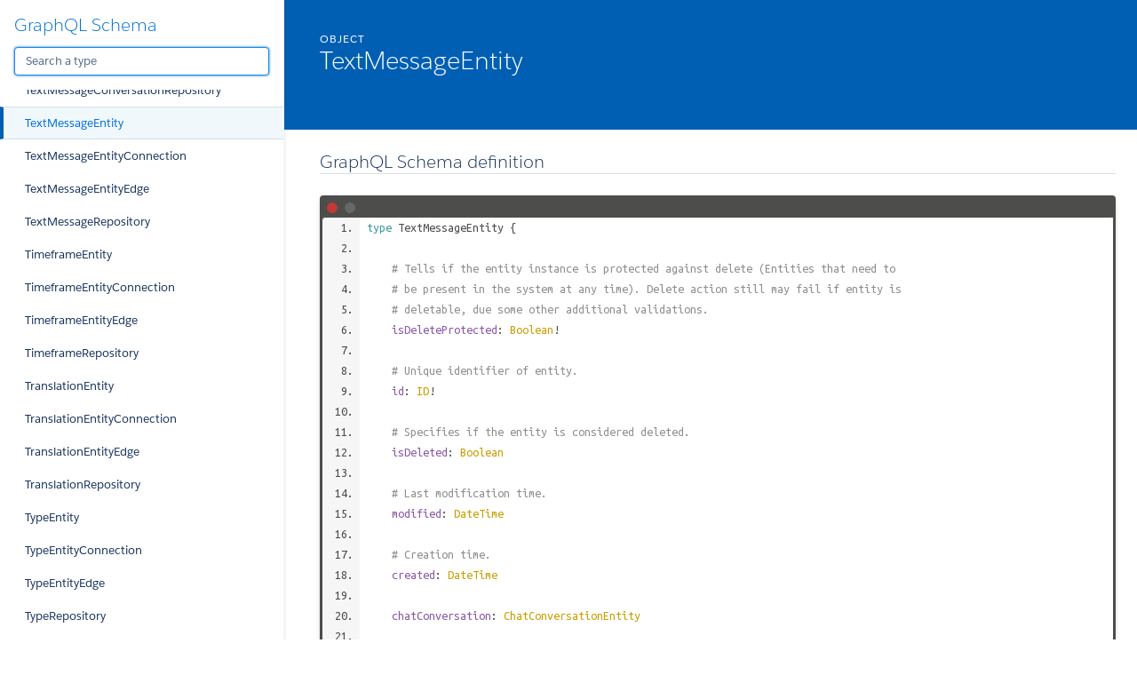

--- FILE ---
content_type: text/css
request_url: http://pipeliner-api-doc.s3-website-eu-west-1.amazonaws.com/latest/graphql/space/assets/require-by.css
body_size: 809
content:
div.require-by.anyone,
ul.require-by a {
    max-width: 100%;
    overflow: hidden;
    text-overflow: ellipsis;
    white-space: nowrap;
    display: block;
}

div.require-by.anyone {
    background-color: #f0f8fc;
    border: 1px solid #d8dde6;
    color: grey;
    padding: 2rem;
    text-align: center;
    margin: 1rem 0;
    border-radius: 0.25rem;
}

ul.require-by {
    margin: 0;
    padding: 0;
}

ul.require-by a {
    border-left: .25rem solid transparent;
    border-top: 1px solid transparent;
    border-bottom: 1px solid transparent;
    padding: .5rem 1.5rem;
}

ul.require-by a:hover {
    text-decoration: none;
    background-color: #f0f8fc;
    border-color: #d8dde6;
    border-left-color: #005fb2;
}

ul.require-by a em {
    margin-left: 1rem;
    font-size: .75rem;
    color: grey;
}